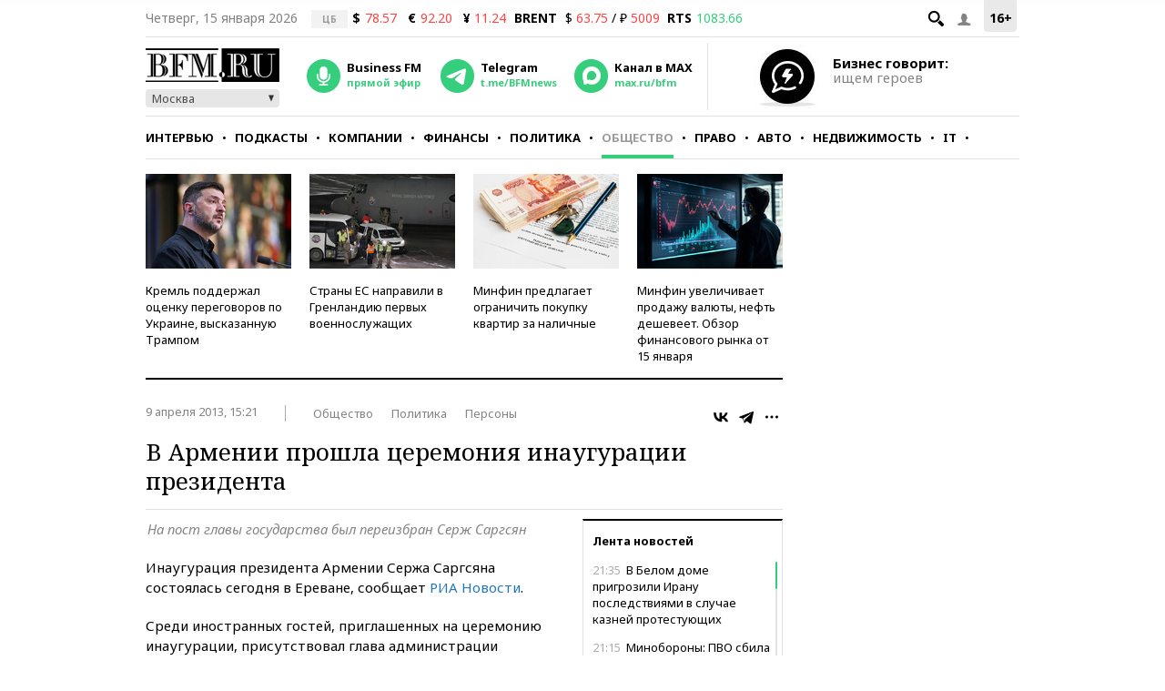

--- FILE ---
content_type: application/javascript
request_url: https://smi2.ru/counter/settings?payload=CMKIAhjY-f6YvDM6JGQ0MWJlZDJiLTFhMWMtNGYwNS1hN2FmLTI5N2I2NDVmNmQxNg&cb=_callbacks____0mkfubzvc
body_size: 1523
content:
_callbacks____0mkfubzvc("[base64]");